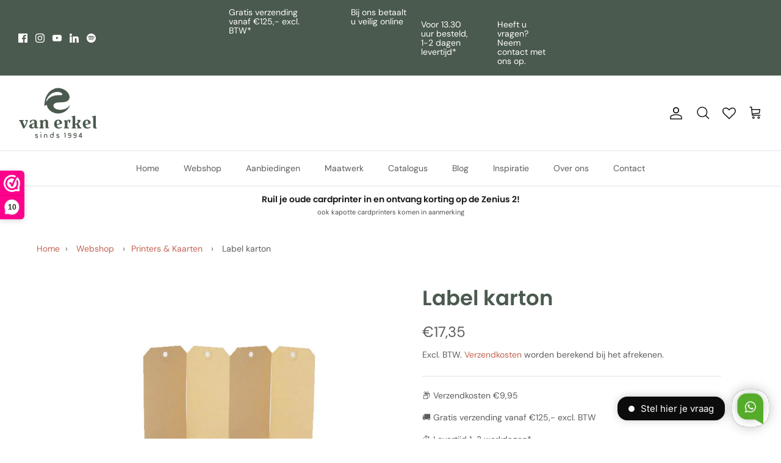

--- FILE ---
content_type: image/svg+xml
request_url: https://vanerkel.nl/cdn/shop/files/logo_groen_260x.svg?v=1679410640
body_size: 2398
content:
<?xml version="1.0" encoding="utf-8"?>
<!-- Generator: Adobe Illustrator 27.3.1, SVG Export Plug-In . SVG Version: 6.00 Build 0)  -->
<svg version="1.1" id="Layer_1" xmlns="http://www.w3.org/2000/svg" xmlns:xlink="http://www.w3.org/1999/xlink" x="0px" y="0px"
	 viewBox="0 0 148.6 94.8" style="enable-background:new 0 0 148.6 94.8;" xml:space="preserve">
<style type="text/css">
	.st0{fill:#4B5A4E;}
</style>
<g>
	<path class="st0" d="M12.6,61.5l2.8,1.6c-0.3,1.3-0.8,2.6-1.3,4c-0.6,1.4-1.3,2.8-2.3,4.5l-3.7-8.8l2.3-1.2v-1.2h-9v1.2l2.3,2.1
		l5.4,12.5h2.1c1.9-3,3.5-5.9,4.6-8.5c1.1-2.7,1.8-5,2.1-7.2h-5.3C12.6,60.5,12.6,61.5,12.6,61.5z"/>
	<path class="st0" d="M35.6,74c-0.4-0.3-0.6-0.9-0.6-2v-6.4c0-2-0.5-3.5-1.6-4.4c-1-0.9-2.6-1.4-4.7-1.4c-1.1,0-2.3,0.2-3.5,0.5
		s-2.4,0.9-3.5,1.7l0.3,3.8h1.3l2.2-3.9c0.6-0.3,1.3-0.4,2-0.4c0.9,0,1.5,0.2,1.9,0.7s0.6,1.3,0.6,2.3v1.9c-2.1,0.2-3.7,0.6-5,1
		s-2.2,0.9-2.9,1.4c-0.7,0.5-1.1,1-1.3,1.6c-0.2,0.6-0.3,1.2-0.3,1.8c0,0.7,0.1,1.4,0.4,1.9s0.7,1,1.2,1.3s1.1,0.6,1.8,0.8
		c0.7,0.2,1.4,0.2,2.2,0.2c1,0,1.8-0.3,2.5-0.7c0.7-0.4,1.2-0.9,1.6-1.6c0.2,0.6,0.6,1.1,1.2,1.4s1.2,0.5,1.9,0.6s1.4,0,2.2-0.1
		c0.8-0.2,1.5-0.4,2.1-0.8V74C36.7,74.3,36,74.3,35.6,74z M30.1,72.4c-0.3,0.5-0.6,1-1,1.4s-0.9,0.5-1.4,0.5c-0.6,0-1.2-0.2-1.6-0.6
		s-0.6-1.1-0.6-2.1c0-0.5,0.1-1,0.2-1.4s0.3-0.8,0.7-1.1c0.3-0.3,0.8-0.6,1.4-0.8c0.6-0.2,1.4-0.4,2.5-0.5v4.6H30.1z"/>
	<path class="st0" d="M55.8,65.2c0-1.7-0.4-3-1.2-4s-2-1.4-3.7-1.4c-1.1,0-2,0.2-2.9,0.7c-0.8,0.5-1.5,1.3-2,2.3l-1.3-2.5h-0.9
		l-4.2,1.4v1l1.8,0.8v10.1L39.5,75v1.1h8.3V75l-1.6-1.2v-8c0.4-1.3,0.8-2.2,1.4-2.8c0.6-0.6,1.2-0.9,1.8-0.9c0.7,0,1.2,0.2,1.4,0.6
		c0.3,0.4,0.4,1,0.4,1.7V76h6.4v-1l-1.8-1.1C55.8,73.9,55.8,65.2,55.8,65.2z"/>
	<path class="st0" d="M77.7,68.5c0.9-0.2,1.6-0.4,2.4-0.7c0.7-0.2,1.4-0.5,1.9-0.7c0-2.4-0.6-4.2-1.9-5.4s-3-1.9-5.2-1.9
		c-1.3,0-2.5,0.2-3.5,0.7c-1,0.4-1.8,1-2.4,1.8c-0.6,0.7-1.1,1.6-1.4,2.6s-0.5,2-0.5,3.2s0.2,2.3,0.6,3.3s0.9,1.9,1.6,2.7
		c0.7,0.8,1.6,1.4,2.6,1.8s2.2,0.7,3.5,0.7c1.2,0,2.4-0.2,3.5-0.7c1.1-0.4,2.1-0.9,3-1.4L81.5,73c-0.6,0.4-1.2,0.7-1.9,1
		c-0.7,0.3-1.3,0.5-2,0.5c-1.6,0.2-2.8-0.2-3.7-1s-1.4-2.1-1.7-3.7c1-0.1,1.9-0.3,2.8-0.5C75.9,68.9,76.8,68.7,77.7,68.5z M72,68.1
		c-0.2-2.1,0-3.7,0.5-4.8c0.5-1.2,1.2-1.7,2.2-1.7c0.5,0,0.9,0.2,1.3,0.5c0.3,0.3,0.6,0.8,0.8,1.3c0.2,0.5,0.4,1.1,0.5,1.7
		s0.2,1.2,0.2,1.8c-0.6,0.2-1.4,0.4-2.4,0.7C74.1,67.8,73,68,72,68.1z"/>
	<path class="st0" d="M95.2,75l-3.1-1.3v-8.9c0.1-1.6,0.7-2.5,1.7-2.5h0.3c0.1,0,0.2,0,0.3,0l1.2,3.8h1.3l0.8-5.2
		c-0.2-0.3-0.6-0.5-1.2-0.8c-0.6-0.2-1.2-0.3-2.1-0.3c-0.8,0.1-1.4,0.4-2,0.9s-0.9,1.3-1.1,2.4L90,60.4h-0.9l-3.6,1.4v1l1.8,0.8
		v10.2L85.5,75v1.1h9.7V75z"/>
	<path class="st0" d="M110.2,76.1h8.2v-0.9l-2.7-2l-3.2-6.2c0.5-0.2,0.9-0.5,1.2-0.7s0.7-0.5,1-0.8c0.8-0.7,1.3-1.6,1.6-2.5
		c0.3-0.9,0.3-1.8,0-2.7h-6.4v0.9l2.3,1.5c0,0.6-0.2,1.2-0.6,1.8c-0.3,0.6-0.8,1.1-1.4,1.5c-0.5,0.4-1,0.7-1.6,1s-1.3,0.6-2.1,1
		V52.4h-1.3l-5.5,1.4l0.2,1.2l1.8,0.6v18.3l-1.8,1.2v1h8.4v-1l-1.8-0.8v-4.5l2.6-1.1l2.5,5.5l-1.4,0.9
		C110.2,75.1,110.2,76.1,110.2,76.1z"/>
	<path class="st0" d="M131.3,68.5c0.9-0.2,1.6-0.4,2.4-0.7c0.7-0.2,1.4-0.5,1.9-0.7c0-2.4-0.6-4.2-1.9-5.4c-1.3-1.2-3-1.9-5.2-1.9
		c-1.3,0-2.5,0.2-3.5,0.7c-1,0.4-1.8,1-2.4,1.8c-0.6,0.7-1.1,1.6-1.4,2.6s-0.5,2-0.5,3.2s0.2,2.3,0.6,3.3s0.9,1.9,1.6,2.7
		c0.7,0.8,1.6,1.4,2.6,1.8s2.2,0.7,3.5,0.7c1.2,0,2.4-0.2,3.5-0.7c1.1-0.4,2.1-0.9,3-1.4l-0.4-1.5c-0.6,0.4-1.2,0.7-1.9,1
		s-1.3,0.5-2,0.5c-1.6,0.2-2.8-0.2-3.7-1c-0.9-0.9-1.4-2.1-1.7-3.7c1-0.1,1.9-0.3,2.8-0.5C129.6,68.9,130.5,68.7,131.3,68.5z
		 M125.6,68.1c-0.2-2.1,0-3.7,0.5-4.8c0.5-1.2,1.2-1.7,2.2-1.7c0.5,0,0.9,0.2,1.3,0.5c0.3,0.3,0.6,0.8,0.8,1.3s0.4,1.1,0.5,1.7
		s0.2,1.2,0.2,1.8c-0.6,0.2-1.4,0.4-2.4,0.7C127.7,67.8,126.7,68,125.6,68.1z"/>
	<path class="st0" d="M146.1,74.8c-0.3,0-0.5-0.1-0.6-0.3c-0.2-0.2-0.3-0.4-0.3-0.8c-0.1-0.3-0.1-0.8-0.1-1.4V52.4h-1.4l-5.8,1.4
		l0.2,1.2l2.2,0.7V73c0,0.7,0.1,1.3,0.4,1.9c0.2,0.5,0.6,0.9,1.2,1.2c0.5,0.3,1.3,0.4,2.1,0.4s1.9-0.1,3.1-0.4v-1.3
		C146.7,74.8,146.4,74.8,146.1,74.8z"/>
	<path class="st0" d="M36.1,90c-0.2-0.1-0.3-0.2-0.5-0.3c-0.2-0.1-0.4-0.1-0.6-0.2c-0.8-0.1-1.3-0.3-1.7-0.4
		c-0.3-0.1-0.4-0.2-0.5-0.3c-0.1-0.1-0.1-0.1-0.1-0.2c0-0.2,0.1-0.3,0.3-0.5c0.3-0.2,0.7-0.4,1.2-0.4l0,0c0.5,0,0.8,0.1,1.2,0.4
		c0.1,0.1,0.2,0.1,0.3,0.3c0.3-0.2,0.5-0.4,0.8-0.5c0.2-0.2,0.4-0.2,0.4-0.2l-0.1-0.1c-0.1-0.1-0.2-0.2-0.3-0.3
		c-0.6-0.6-1.4-0.8-2.2-0.8c-0.6,0-1.1,0.1-1.6,0.3c-0.1,0.1-0.3,0.2-0.5,0.3c-0.1,0-0.2,0.1-0.3,0.3c-0.3,0.4-0.5,0.8-0.5,1.3l0,0
		c0,0.2,0,0.4,0.1,0.5c0.1,0.4,0.4,0.7,0.7,0.9c0.2,0.1,0.3,0.2,0.5,0.3c0.4,0.2,1,0.3,1.7,0.5c0.4,0.1,0.6,0.1,0.7,0.2
		c0.4,0.2,0.6,0.4,0.6,0.6s-0.1,0.3-0.2,0.5c-0.1,0.1-0.2,0.1-0.2,0.2c-0.3,0.2-0.7,0.3-1.1,0.3c-0.2,0-0.4,0-0.6-0.1
		c-0.3-0.1-0.6-0.2-0.8-0.4c-0.1-0.1-0.2-0.2-0.3-0.3l-0.1-0.1l0,0l-1.2,0.7c0.1,0.1,0.2,0.3,0.3,0.4c0.1,0.1,0.1,0.2,0.3,0.3
		c0.1,0.1,0.3,0.3,0.4,0.3c0.6,0.4,1.3,0.6,2,0.6H34c0.6,0,1.1-0.1,1.6-0.3c0.1-0.1,0.3-0.1,0.5-0.3c0.1,0,0.2-0.1,0.3-0.3
		c0.4-0.4,0.5-0.9,0.5-1.4l0,0c0-0.5-0.2-0.9-0.5-1.3C36.3,90.1,36.2,90,36.1,90z"/>
	<polygon class="st0" points="41.7,93.7 41.7,93.7 43.1,93.7 43.1,93.7 43.1,86.7 41.7,86.7 	"/>
	<path class="st0" d="M42.4,83L42.4,83c-0.2,0-0.4,0.1-0.6,0.2l-0.1,0.1c-0.2,0.2-0.3,0.4-0.3,0.6V84c0,0.1,0,0.2,0.1,0.4
		c0,0.1,0.1,0.2,0.2,0.3c0.2,0.2,0.4,0.3,0.6,0.3l0,0c0.2,0,0.4-0.1,0.6-0.3c0.2-0.2,0.2-0.4,0.2-0.6l0,0c0-0.2-0.1-0.5-0.3-0.7
		C42.8,83.1,42.6,83,42.4,83z"/>
	<path class="st0" d="M51.2,86.6H51c-1.3,0-2.2,0.5-2.7,1.5c-0.2,0.4-0.3,0.8-0.3,1.3v4.3h1.4v-4.4c0-0.6,0.3-1,0.8-1.2
		C50.4,88,50.7,88,51,88h0.2c0.3,0,0.6,0,0.8,0.1c0.5,0.2,0.8,0.6,0.8,1.2v4.4h1.4v-4.3c0-0.5-0.1-1-0.3-1.3
		C53.4,87.1,52.5,86.6,51.2,86.6z"/>
	<path class="st0" d="M64.8,87.4c-0.3-0.3-0.7-0.5-1-0.6c-0.4-0.1-0.8-0.2-1.2-0.2c-0.7,0-1.3,0.2-1.8,0.5s-1,0.8-1.3,1.3
		C59.2,89,59,89.6,59,90.3c0,0.7,0.2,1.3,0.5,1.8c0.3,0.6,0.8,1,1.3,1.3s1.1,0.5,1.8,0.5s1.3-0.2,1.8-0.5c0.5-0.3,1-0.8,1.3-1.3
		c0.3-0.6,0.5-1.2,0.5-1.8V83h-1.4V87.4z M64.2,91.9c-0.4,0.4-1,0.7-1.6,0.7s-1.1-0.2-1.6-0.7c-0.4-0.4-0.7-1-0.7-1.6
		s0.2-1.2,0.7-1.6c0.4-0.4,1-0.7,1.6-0.7s1.1,0.2,1.6,0.7c0.4,0.4,0.7,1,0.7,1.6C64.8,90.9,64.6,91.4,64.2,91.9z"/>
	<path class="st0" d="M75.9,90c-0.2-0.1-0.3-0.2-0.5-0.3c-0.2-0.1-0.4-0.1-0.6-0.2c-0.8-0.1-1.3-0.3-1.7-0.4
		c-0.3-0.1-0.4-0.2-0.5-0.3c-0.1-0.1-0.1-0.1-0.1-0.2c0-0.2,0.1-0.3,0.3-0.5c0.3-0.2,0.7-0.4,1.2-0.4l0,0c0.5,0,0.9,0.1,1.2,0.4
		c0.1,0.1,0.2,0.1,0.3,0.3c0.3-0.2,0.5-0.4,0.8-0.5c0.2-0.2,0.4-0.2,0.4-0.2l-0.1-0.1c-0.1-0.1-0.2-0.2-0.3-0.3
		c-0.6-0.6-1.4-0.8-2.2-0.8c-0.6,0-1.1,0.1-1.6,0.3c-0.1,0.1-0.3,0.2-0.5,0.3c-0.1,0-0.2,0.1-0.3,0.3c-0.3,0.4-0.5,0.8-0.5,1.3l0,0
		c0,0.2,0,0.4,0.1,0.5c0.1,0.4,0.4,0.7,0.7,0.9c0.2,0.1,0.3,0.2,0.5,0.3c0.4,0.2,1,0.3,1.7,0.5c0.4,0.1,0.6,0.1,0.7,0.2
		c0.4,0.2,0.6,0.4,0.6,0.6s-0.1,0.3-0.2,0.5c-0.1,0.1-0.2,0.1-0.2,0.2c-0.3,0.2-0.7,0.3-1.1,0.3c-0.2,0-0.4,0-0.6-0.1
		c-0.3-0.1-0.6-0.2-0.8-0.4c-0.1-0.1-0.2-0.2-0.3-0.3l-0.1-0.1l0,0L71,92.5c0.1,0.1,0.2,0.3,0.3,0.4c0.1,0.1,0.1,0.2,0.3,0.3
		c0.1,0.1,0.3,0.3,0.4,0.3c0.6,0.4,1.3,0.6,2,0.6l0,0c0.6,0,1.1-0.1,1.6-0.3c0.1-0.1,0.3-0.1,0.5-0.3c0.1,0,0.2-0.1,0.3-0.3
		c0.4-0.4,0.5-0.9,0.5-1.4l0,0c0-0.5-0.2-0.9-0.5-1.3C76.1,90.1,76,90,75.9,90z"/>
	<path class="st0" d="M88,84.8h-1.6c-0.2,0-0.4,0.1-0.5,0.2s-0.2,0.3-0.2,0.5l0,0c0,0.2,0.1,0.4,0.2,0.5s0.3,0.2,0.5,0.2h0.9V93
		c0,0.2,0.1,0.4,0.2,0.5s0.3,0.2,0.5,0.2l0,0c0.2,0,0.4-0.1,0.5-0.2s0.2-0.3,0.2-0.5v-7.6c0-0.2-0.1-0.4-0.2-0.5S88.2,84.8,88,84.8z
		"/>
	<path class="st0" d="M96.5,84.8h-0.8c-0.7,0-1.4,0.3-1.9,0.8S93,86.7,93,87.5c0,0.7,0.3,1.4,0.8,1.9s1.1,0.8,1.9,0.8h2v1
		c0,0.3-0.1,0.6-0.4,0.9c-0.2,0.2-0.5,0.4-0.9,0.4h-2.3c-0.2,0-0.4,0.1-0.5,0.2s-0.2,0.3-0.2,0.5l0,0c0,0.2,0.1,0.4,0.2,0.5
		s0.3,0.2,0.5,0.2h2.3c0.7,0,1.4-0.3,1.9-0.8s0.8-1.1,0.8-1.9v-3.7c0-0.7-0.3-1.4-0.8-1.9C97.9,85,97.2,84.8,96.5,84.8z M97.8,88.7
		h-2c-0.3,0-0.6-0.1-0.9-0.4c-0.2-0.2-0.4-0.5-0.4-0.9c0-0.3,0.1-0.6,0.4-0.9c0.2-0.2,0.5-0.4,0.9-0.4h0.8c0.3,0,0.6,0.1,0.9,0.4
		c0.2,0.2,0.4,0.5,0.4,0.9v1.3H97.8z"/>
	<path class="st0" d="M106.7,84.8h-0.8c-0.7,0-1.4,0.3-1.9,0.8s-0.8,1.1-0.8,1.9c0,0.7,0.3,1.4,0.8,1.9s1.1,0.8,1.9,0.8h2v1
		c0,0.3-0.1,0.6-0.4,0.9c-0.2,0.2-0.5,0.4-0.9,0.4h-2.3c-0.2,0-0.4,0.1-0.5,0.2s-0.2,0.3-0.2,0.5l0,0c0,0.2,0.1,0.4,0.2,0.5
		s0.3,0.2,0.5,0.2h2.3c0.7,0,1.4-0.3,1.9-0.8s0.8-1.1,0.8-1.9v-3.7c0-0.7-0.3-1.4-0.8-1.9C108,85,107.4,84.8,106.7,84.8z
		 M107.9,88.7h-2c-0.3,0-0.6-0.1-0.9-0.4c-0.2-0.2-0.4-0.5-0.4-0.9c0-0.3,0.1-0.6,0.4-0.9c0.2-0.2,0.5-0.4,0.9-0.4h0.8
		c0.3,0,0.6,0.1,0.9,0.4c0.2,0.2,0.4,0.5,0.4,0.9v1.3H107.9z"/>
	<path class="st0" d="M119.2,90.7h-0.7v-5.2c0-0.2-0.1-0.4-0.2-0.5s-0.3-0.2-0.5-0.2H117c-0.3,0-0.5,0.1-0.6,0.4l-3.1,5.5
		c-0.1,0.1-0.1,0.2-0.1,0.3v0.4c0,0.2,0.1,0.4,0.2,0.5s0.3,0.2,0.5,0.2h3.2v1c0,0.2,0.1,0.4,0.2,0.5s0.3,0.2,0.5,0.2l0,0
		c0.2,0,0.4-0.1,0.5-0.2s0.2-0.3,0.2-0.5v-1h0.7c0.2,0,0.4-0.1,0.5-0.2s0.2-0.3,0.2-0.5l0,0c0-0.2-0.1-0.4-0.2-0.5
		C119.6,90.7,119.4,90.7,119.2,90.7z M117.2,90.7H115l2.2-4V90.7z"/>
	<path class="st0" d="M92.1,40.7c1.3-1.5,2.5-3.1,3.4-4.8c0.6-1,1.1-2.1,1.4-3.1c0.1-0.3,0.3-0.6,0.3-0.9c-0.1,0-0.1,0.1-0.1,0.1
		c-0.6,0.9-1.2,1.8-2,2.6c-1.2,1.3-2.5,2.4-4,3.3c-0.6,0.4-1.3,0.8-2,1.1c-1.2,0.5-2.3,1-3.5,1.3c-1.6,0.4-3.2,0.7-4.8,0.9
		c-2.3,0.2-4.6,0.1-6.9-0.4c-1-0.2-2-0.5-3-0.9c-0.1,0-0.1-0.1-0.2-0.1C69.3,39.1,68,38.3,67,37c-1.2-1.6-1.5-3.3-0.8-5.2
		c0.2-0.5,0.6-1,0.9-1.4c0.7-0.6,1.4-1.2,2.2-1.6c0.3-0.1,0.5-0.2,0.8-0.3c2.2-0.8,4.5-1,6.9-1.1c3-0.1,6,0,9-0.5
		c1.2-0.2,2.3-0.4,3.4-0.9c0.1,0,0.1,0,0.2,0c1.4-0.5,2.8-1.3,3.9-2.4c1.5-1.5,2.4-3.3,2.5-5.5c0.1-1.4-0.1-2.8-0.6-4.1
		c-0.6-1.7-1.4-3.3-2.6-4.7c-0.7-0.9-1.5-1.8-2.4-2.5c0.1-0.4-1.2-1.2-1.7-1.4l0,0c0-0.2-0.2-0.3-0.4-0.3c0,0-0.1,0-0.1-0.1
		c0,0,0,0,0-0.1c-0.4-0.3-0.8-0.5-1.3-0.8c-0.9-0.5-1.8-1-2.7-1.4c-1-0.4-2-0.8-3-1.1c-0.7-0.2-1.4-0.4-2.1-0.5
		C78.9,1,78.6,1,78.3,0.9h-0.1c-0.1,0-0.1,0-0.2,0c-1-0.2-2-0.3-3.1-0.3c-1.4,0-2.8,0.1-4.1,0.3c-0.1-0.1-0.2-0.1-0.2,0
		c-0.1,0-0.1,0-0.2,0.1c-0.6,0-1.2,0.2-1.8,0.3c-0.1,0-0.1,0-0.2,0.1l0,0c-0.2-0.1-0.3,0-0.5,0.1C67.8,2,67.4,2,67.1,2.2
		c-5.7,2-10.1,5.7-13.1,11c-2.3,3.7-3.5,7.5-4,10.4c-0.2,0.8-0.4,1.5-0.5,2.1c-0.6,3.8-0.6,8.6-0.5,8.5l4.3-2.2
		c0.1,0.8,0.3,1.5,0.5,2.2c0,0.1,0.1,0.2,0.1,0.2c0.2,0.6,0.4,1.1,0.6,1.6c0,0.1,0,0.1,0,0.1s0,0,0,0.1c0.1,0.5,0.4,0.9,0.7,1.4
		c0,0.1,0.1,0.2,0.2,0.2c0,0.1,0,0.2,0.1,0.3c0,0.1,0.1,0.2,0.1,0.3c1.1,1.7,2.5,3.3,4.1,4.6s3.2,2.3,5.1,3.1c0,0,0,0,0.1,0
		c1.8,0.9,3.7,1.4,5.7,1.8c1.1,0.2,2.3,0.4,3.4,0.3c1.3,0.1,2.7,0,4-0.2c2.5-0.3,4.9-1.1,7.2-2.2c1.3-0.7,2.6-1.4,3.7-2.3
		C90,42.6,91.1,41.8,92.1,40.7z M60.3,17.7c-0.5,0.3-1,0.5-1.3,1c-0.1,0-0.1,0-0.2,0.1c-0.2,0.1-0.4,0.3-0.6,0.4
		c-0.2,0.2-0.5,0.4-0.7,0.6c-0.1,0.1-0.3,0.3-0.5,0.5l-0.1,0.1c-0.1,0.1-0.2,0.2-0.3,0.3c-0.2,0.2-0.3,0.4-0.5,0.5l0,0
		c-2.7,3-3.9,5.5-4.1,5.7c0.2-1.3,0.5-2.5,0.8-3.8c0.2-0.9,0.6-1.7,1-2.5c0.2-0.5,0.5-1.1,0.8-1.6c0.5-0.9,1.1-1.8,1.8-2.6
		c0.3-0.4,3.2-3.4,4.2-4.2c0.9-0.6,1.7-1.2,2.6-1.7c1.2-0.7,2.5-1.2,3.8-1.6c0.1,0,0.2,0,0.3-0.1h0.1c0.1,0.1,0.2,0,0.2-0.1l0,0
		c0.2,0,0.4,0,0.6-0.2l0,0c0.5-0.1,1,0,1.4-0.3c0,0,0,0,0.1,0s0.2,0,0.3-0.1h0.1c0.2,0.2,0.3,0,0.4-0.1c1-0.1,2.1-0.2,3.1-0.1
		c0.1,0,0.1,0,0.2-0.1c0.9,0.1,1.8,0.1,2.6,0.3c1.7,0.3,3.2,0.8,4.6,1.8c0,0,0.1,0,0.1,0.1l0.1,0.1c0,0.1,0.1,0.2,0.2,0.2
		c0,0,0,0.1,0.1,0.1c0,0.3,0.4,0.4,0.6,0.7v0.1c0,0.1,0,0.2,0.1,0.2l0,0c0,0.1,0,0.1,0.1,0.1l0.1,0.1c0,0.2,0,0.3,0.1,0.5
		c0,0.4-0.1,0.8-0.4,1.1s-0.7,0.4-1.1,0.6c-0.7,0.2-1.4,0.2-2.1,0.3h-0.1c-0.2,0-0.4,0-0.5,0s-0.2,0-0.2,0H78h-0.1
		c-0.1,0-0.1,0-0.2,0c-1.4-0.1-2.7-0.1-4.1,0c-0.1,0-0.3,0-0.4,0c-1.2,0.1-2.5,0.2-3.7,0.3C66.3,15.1,63.2,16.1,60.3,17.7z"/>
</g>
</svg>
